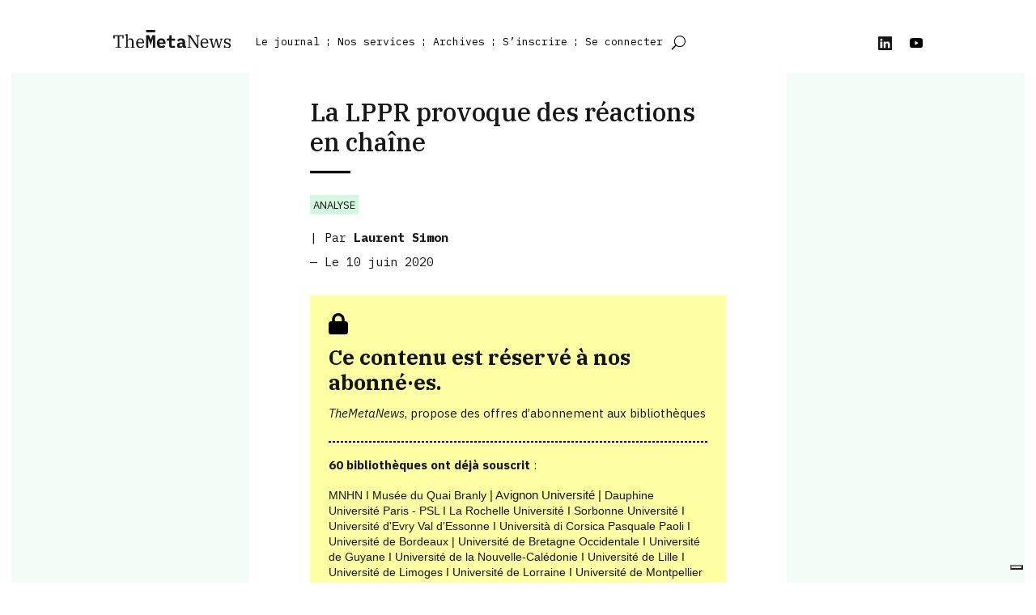

--- FILE ---
content_type: text/css
request_url: https://themeta.news/wp-content/et-cache/global/et-divi-customizer-global.min.css?ver=1764927074
body_size: 1687
content:
body,.et_pb_column_1_2 .et_quote_content blockquote cite,.et_pb_column_1_2 .et_link_content a.et_link_main_url,.et_pb_column_1_3 .et_quote_content blockquote cite,.et_pb_column_3_8 .et_quote_content blockquote cite,.et_pb_column_1_4 .et_quote_content blockquote cite,.et_pb_blog_grid .et_quote_content blockquote cite,.et_pb_column_1_3 .et_link_content a.et_link_main_url,.et_pb_column_3_8 .et_link_content a.et_link_main_url,.et_pb_column_1_4 .et_link_content a.et_link_main_url,.et_pb_blog_grid .et_link_content a.et_link_main_url,body .et_pb_bg_layout_light .et_pb_post p,body .et_pb_bg_layout_dark .et_pb_post p{font-size:15px}.et_pb_slide_content,.et_pb_best_value{font-size:17px}body{color:#161615}h1,h2,h3,h4,h5,h6{color:#161615}a{color:#161615}#main-footer{background-color:#000000}#footer-widgets .footer-widget li:before{top:9.75px}body .et_pb_button{font-size:14px;background-color:#037c60;border-width:0px!important;border-radius:20px}body.et_pb_button_helper_class .et_pb_button,body.et_pb_button_helper_class .et_pb_module.et_pb_button{color:#d2f8e1}body .et_pb_button:after{font-size:22.4px}body .et_pb_bg_layout_light.et_pb_button:hover,body .et_pb_bg_layout_light .et_pb_button:hover,body .et_pb_button:hover{color:#ffffff!important;background-color:#161615}h1,h2,h3,h4,h5,h6,.et_quote_content blockquote p,.et_pb_slide_description .et_pb_slide_title{line-height:1.2em}@media only screen and (min-width:1350px){.et_pb_row{padding:27px 0}.et_pb_section{padding:54px 0}.single.et_pb_pagebuilder_layout.et_full_width_page .et_post_meta_wrapper{padding-top:81px}.et_pb_fullwidth_section{padding:0}}h1,h1.et_pb_contact_main_title,.et_pb_title_container h1{font-size:31px}h2,.product .related h2,.et_pb_column_1_2 .et_quote_content blockquote p{font-size:26px}h3{font-size:22px}h4,.et_pb_circle_counter h3,.et_pb_number_counter h3,.et_pb_column_1_3 .et_pb_post h2,.et_pb_column_1_4 .et_pb_post h2,.et_pb_blog_grid h2,.et_pb_column_1_3 .et_quote_content blockquote p,.et_pb_column_3_8 .et_quote_content blockquote p,.et_pb_column_1_4 .et_quote_content blockquote p,.et_pb_blog_grid .et_quote_content blockquote p,.et_pb_column_1_3 .et_link_content h2,.et_pb_column_3_8 .et_link_content h2,.et_pb_column_1_4 .et_link_content h2,.et_pb_blog_grid .et_link_content h2,.et_pb_column_1_3 .et_audio_content h2,.et_pb_column_3_8 .et_audio_content h2,.et_pb_column_1_4 .et_audio_content h2,.et_pb_blog_grid .et_audio_content h2,.et_pb_column_3_8 .et_pb_audio_module_content h2,.et_pb_column_1_3 .et_pb_audio_module_content h2,.et_pb_gallery_grid .et_pb_gallery_item h3,.et_pb_portfolio_grid .et_pb_portfolio_item h2,.et_pb_filterable_portfolio_grid .et_pb_portfolio_item h2{font-size:18px}h5{font-size:16px}h6{font-size:14px}.et_pb_slide_description .et_pb_slide_title{font-size:47px}.et_pb_gallery_grid .et_pb_gallery_item h3,.et_pb_portfolio_grid .et_pb_portfolio_item h2,.et_pb_filterable_portfolio_grid .et_pb_portfolio_item h2,.et_pb_column_1_4 .et_pb_audio_module_content h2{font-size:16px}	h1,h2,h3,h4,h5,h6{font-family:'IBM Plex Serif',Georgia,"Times New Roman",serif}body,input,textarea,select{font-family:'IBM Plex Sans',Helvetica,Arial,Lucida,sans-serif}.et_pb_button{font-family:'IBM Plex Mono',monospace}#top-menu.et_pb_menu .et-menu.nav>li+li>a:before{position:absolute;left:-11px;transform:translateX(-50%);content:'¦';font-size:smaller}div#top-menu{font-weight:normal!important}html{border-right:0.9rem solid;border-top:0.9rem solid;border-left:0.9rem solid;border-color:#fff}body{font-weight:normal}#menu-rs-footer img._mi._svg{filter:invert(1)}#auteur-article a{font-weight:bold}#article-cat a{background-color:#D2F8E1!important;padding:0.3em}.home-blog .post-meta a{background-color:#D2F8E1!important;padding:0.3em}.archive-bloc .post-meta a{background-color:#D2F8E1!important;padding:0.3em;font-family:'IBM Plex Sans',Helvetica,Arial,Lucida,sans-serif!important;text-transform:uppercase;font-size:13px;color:#000000!important}.wp-block-quote p{font-family:'IBM Plex Mono'}.wp-block-quote cite{font-family:'IBM Plex Mono',monospace;font-weight:bold}blockquote{border-color:#fff}.wp-block-quote{text-align:center}h2{font-weight:normal}#magic-login-shortcode{margin:0!important}#magic-login-shortcode #login_error,#magic-login-shortcode .message,#magic-login-shortcode .success{border-left:4px solid #037c60!important}#magic-login-shortcode .magic-login-submit{margin:10px 0 0 0;width:100%;font-size:14px;background-color:#037c60;border-width:0px!important;padding:0.3em 1em!important;border-radius:20px;color:#d2f8e1;font-family:'IBM Plex Mono',monospace;font-weight:500}#magic-login-shortcode .magic-login-submit:hover{background-color:#000;color:#fff}#magic-login-shortcode .input{height:2.5em!important}.rcp-is-restricted .entry-title:before{content:'\f023';font-family:FontAwesome;margin-right:5px}.rcp-can-access .entry-title:before{content:'\f09c'}.wp-pagenavi{text-align:center!important}.wp-pagenavi a,.wp-pagenavi span{text-decoration:none;border:0}.menu-item a:active{font-weight:bold!important}.et_pb_menu_0_tb_header.et_pb_menu ul li.current-menu-item a{font-weight:bold!important}.et_pb_menu_0_tb_header.et_pb_menu ul li.current-menu-item a:before{font-weight:normal!important}.menu-archives .menu-item a{background-color:#D2F8E1!important;padding:0.3em;font-family:'IBM Plex Sans',Helvetica,Arial,Lucida,sans-serif!important;text-transform:uppercase;font-size:13px;color:#000000!important}.et_pb_menu_0_tb_header.et_pb_menu ul li a:hover{text-decoration:underline}.et-menu a:hover{opacity:1!important}.paywall{background-color:#FEFFA2;padding:1.5em}.cadenas-paywall{margin-bottom:0.2em}.page-tmn a{text-decoration:underline}.vous-etes-co a:hover{text-decoration:none!important}.vous-etes-co a:active{font-weight:normal}.relpost-thumb-wrapper{margin-top:2em!important}hr{display:block;border:1px dashed black;margin-bottom:1em}h3{font-weight:300;font-size:20px!important}span.rpth_list_content{font-family:'IBM Plex Serif',serif!important;font-weight:300!important;font-size:15px!important}a.relpost_content{text-decoration:none!important}a.wp-block-button__link{text-decoration:none!important}.et_pb_button_module_wrapper a{text-decoration:none!important}td.mcnTextContent{font-family:'IBM Plex Sans',Helvetica,Arial,Lucida,sans-serif!important}#templateBody p,span{font-family:'IBM Plex Sans',Helvetica,Arial,Lucida,sans-serif}.mcnTextContent span{font-family:'IBM Plex Sans'!important;font-weight:normal!important}.is-layout-constrained.wp-block-group.encadre-bloc.has-background{padding-bottom:1em;margin-bottom:1em;margin-top:1em}

--- FILE ---
content_type: text/css
request_url: https://themeta.news/wp-content/et-cache/1286/et-core-unified-tb-15-tb-175-tb-116-deferred-1286.min.css?ver=1765273657
body_size: 653
content:
.et_pb_blog_0_tb_body .et_pb_post .entry-title a,.et_pb_blog_0_tb_body .not-found-title{font-family:'IBM Plex Mono',monospace!important;text-decoration:underline!important;color:#161615!important}.et_pb_blog_0_tb_body .et_pb_post .entry-title,.et_pb_blog_0_tb_body .not-found-title{font-size:14px!important;line-height:1.2em!important}.et_pb_blog_0_tb_body .et_pb_post,.et_pb_blog_0_tb_body .et_pb_post .post-content *{color:#161615!important}.et_pb_blog_0_tb_body .et_pb_post .post-meta,.et_pb_blog_0_tb_body .et_pb_post .post-meta a,#left-area .et_pb_blog_0_tb_body .et_pb_post .post-meta,#left-area .et_pb_blog_0_tb_body .et_pb_post .post-meta a{font-family:'IBM Plex Mono',monospace;font-size:13px;color:#161615!important;text-align:right}.et_pb_blog_0_tb_body .et_pb_blog_grid .et_pb_post{border-width:0px;background-color:#f1fdf6}.et_pb_button_0_tb_body,.et_pb_button_0_tb_body:after{transition:all 300ms ease 0ms}.et_pb_section_0_tb_footer{min-height:287px}.et_pb_section_0_tb_footer.et_pb_section{padding-top:8px;padding-bottom:15px;margin-top:5px;margin-bottom:5px;background-color:#161615!important}.et_pb_image_0_tb_footer{margin-top:1.6em!important;text-align:left;margin-left:0}.et_pb_image_0_tb_footer .et_pb_image_wrap{display:block}.et_pb_text_0_tb_footer.et_pb_text,.et_pb_text_1_tb_footer.et_pb_text,.et_pb_menu_0_tb_footer.et_pb_menu ul li a,.et_pb_menu_0_tb_footer.et_pb_menu ul li.current-menu-item a{color:#FFFFFF!important}.et_pb_text_0_tb_footer,.et_pb_text_1_tb_footer{line-height:0.6em;line-height:0.6em}.et_pb_menu_0_tb_footer.et_pb_menu{background-color:#161615}.et_pb_menu_0_tb_footer{margin-top:4em!important}.et_pb_menu_0_tb_footer.et_pb_menu .nav li ul,.et_pb_menu_0_tb_footer.et_pb_menu .et_mobile_menu,.et_pb_menu_0_tb_footer.et_pb_menu .et_mobile_menu ul{background-color:#161615!important}.et_pb_menu_0_tb_footer .et_pb_menu_inner_container>.et_pb_menu__logo-wrap,.et_pb_menu_0_tb_footer .et_pb_menu__logo-slot{width:auto;max-width:100%}.et_pb_menu_0_tb_footer .et_pb_menu_inner_container>.et_pb_menu__logo-wrap .et_pb_menu__logo img,.et_pb_menu_0_tb_footer .et_pb_menu__logo-slot .et_pb_menu__logo-wrap img{height:auto;max-height:none}.et_pb_menu_0_tb_footer .mobile_nav .mobile_menu_bar:before,.et_pb_menu_0_tb_footer .et_pb_menu__icon.et_pb_menu__search-button,.et_pb_menu_0_tb_footer .et_pb_menu__icon.et_pb_menu__close-search-button,.et_pb_menu_0_tb_footer .et_pb_menu__icon.et_pb_menu__cart-button{color:#7EBEC5}@media only screen and (max-width:980px){.et_pb_image_0_tb_footer .et_pb_image_wrap img{width:auto}}@media only screen and (min-width:768px) and (max-width:980px){.et_pb_menu_0_tb_footer{display:none!important}}@media only screen and (max-width:767px){.et_pb_image_0_tb_footer .et_pb_image_wrap img{width:auto}.et_pb_menu_0_tb_footer{display:none!important}}.et_pb_button_0,.et_pb_button_0:after,.et_pb_button_1,.et_pb_button_1:after,.et_pb_button_2,.et_pb_button_2:after,.et_pb_button_4,.et_pb_button_4:after,.et_pb_button_5,.et_pb_button_5:after{transition:all 300ms ease 0ms}

--- FILE ---
content_type: image/svg+xml
request_url: https://themeta.news/wp-content/uploads/2022/03/cadratin.svg
body_size: 165
content:
<?xml version="1.0" encoding="UTF-8"?> <svg xmlns="http://www.w3.org/2000/svg" width="67" height="6" viewBox="0 0 67 6"><line id="Ligne_5" data-name="Ligne 5" x2="67" transform="translate(0 3)" fill="none" stroke="#000" stroke-width="6"></line></svg> 